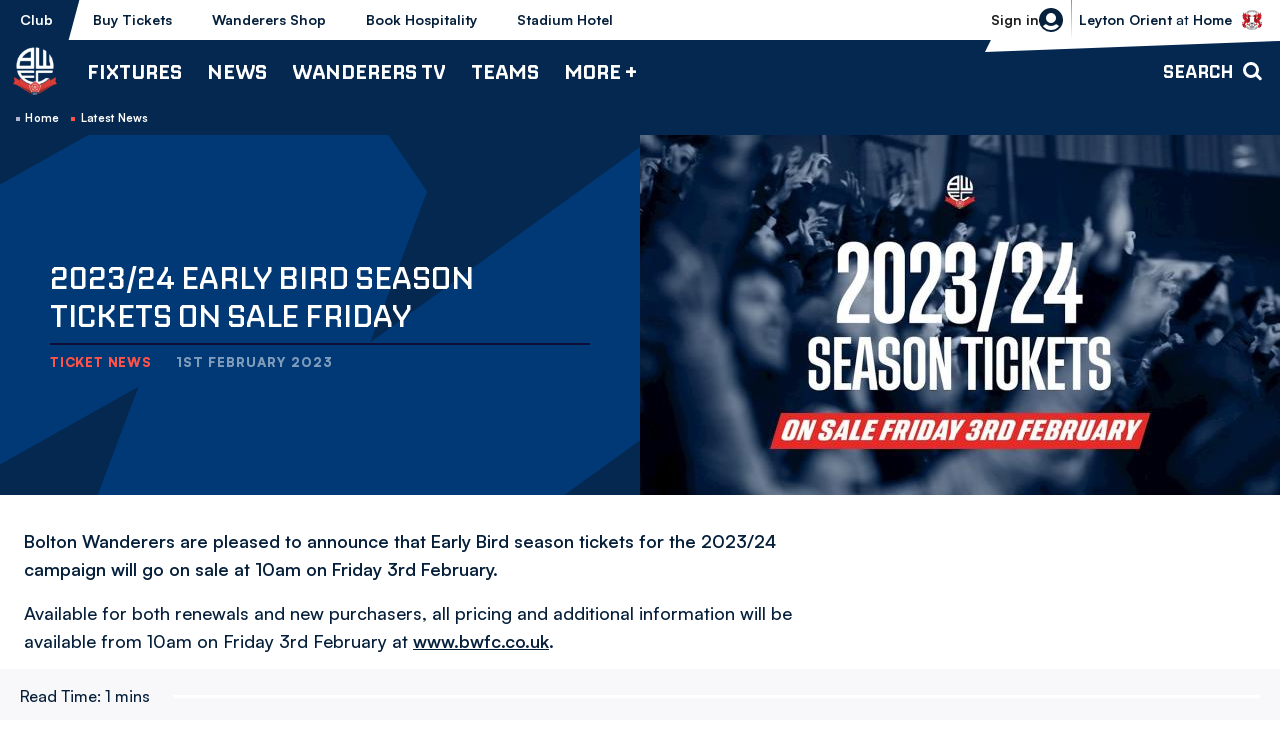

--- FILE ---
content_type: text/css
request_url: https://www.bwfc.co.uk/themes/custom/bolton/css/node_article.9a14eef9b7eb042adf66.css?t97jal
body_size: 3175
content:
:root{--columns:1;--gap:1rem}@font-face{font-display:swap;font-family:Nippo;font-style:normal;font-weight:200 700;src:url(/themes/custom/bolton/assets/Nippo-Variable.f17d4193c87de6e2f744.woff2) format("woff2"),url(/themes/custom/bolton/assets/Nippo-Variable.d164e17870f912d955c8.woff) format("woff")}@font-face{font-display:swap;font-family:Satoshi;font-style:normal;font-weight:300 900;src:url(/themes/custom/bolton/assets/Satoshi-Variable.353a66cdd8922bb63107.woff2) format("woff2"),url(/themes/custom/bolton/assets/Satoshi-Variable.4db206aaad2132de9db7.woff) format("woff")}@keyframes dot-bounce{0%{transform:translateY(0)}5%{transform:translateY(2px)}20%{transform:translateY(-8px)}35%{transform:translateY(4px)}40%{transform:translateY(0)}to{transform:translateY(0)}}@keyframes dot-fade{0%{opacity:1}50%{opacity:.2}to{opacity:1}}@keyframes dot-pulse{0%{transform:scale(1)}5%{transform:scale(.98)}50%{transform:scale(1.5)}to{transform:scale(1)}}@keyframes full-height{0%{height:0}to{height:100%}}@keyframes fade-in{0%{opacity:0}to{opacity:1}}.m-article__hero-content{align-content:center;background:#042850 url([data-uri]) no-repeat 50%/250% 250%;flex-flow:row wrap;justify-content:flex-start;overflow:hidden;position:relative}.m-article__category{color:#ff5248;font-size:.8125rem;font-weight:900;letter-spacing:.050625rem;margin:0 1.5rem 0 0;text-transform:uppercase}.m-article__category a{color:inherit;text-decoration:none}.m-article__heading{border-bottom:.125rem solid #0e0e37;display:block;flex-basis:100%;font-weight:400;line-height:1.2;margin-bottom:.5rem;order:-1;padding-bottom:.5rem;text-transform:uppercase}.m-article__heading-link{display:block;text-decoration:none}.m-article__date{font-weight:900;letter-spacing:.055rem;margin:0}@media print,screen and (min-width:64em){.m-article__container{display:block;max-width:90rem}}@supports(display:grid){@media screen and (min-width:80em){.m-article__container{display:grid}}}@media screen and (min-width:48em){.m-article__content,.m-article__sidebar{margin:0 auto;max-width:51rem}}@media print,screen and (min-width:64em){.m-article__content,.m-article__sidebar{padding:0 1.5rem}}@media screen and (min-width:80em){.m-article__content,.m-article__sidebar{max-width:none}}.m-article__sidebar{padding:0 1.5rem}@media screen and (min-width:48em){.m-article__sidebar{float:none}}@media screen and (min-width:80em){.m-article__sidebar{float:right;max-width:15.5rem;width:100%}}@supports(display:grid){@media screen and (min-width:80em){.m-article__sidebar{float:none}}}.m-article__sidebar-inner{padding:0}@media screen and (min-width:80em){.m-article__content{margin:0;max-width:54.5rem}}.m-article__content-summary{font-size:1.125rem;font-weight:700}.m-article__diamonds{display:flex;margin-bottom:.5rem;order:-2}.m-article__diamonds-shape{background-color:#fff;height:.5rem;margin:0 .25rem;rotate:135deg;transition:.12s;width:.5rem}@media print,screen and (min-width:64em){.m-article:hover .m-article__diamonds-shape{rotate:225deg}.m-article__diamonds-shape:before{background-color:#ff5248;bottom:0;content:"";height:0;position:absolute;transition:.12s;width:100%}.m-article:hover .m-article__diamonds-shape:before{height:100%}}.m-progress-bar{width:100%}.m-progress-bar__inner{background-color:#042850}.m-quote{background-color:#f8f8fa;border:0;margin-left:auto;margin-right:auto;max-width:39.375rem;padding:2rem;position:relative;text-align:center}.m-quote__content{font:normal 500 1.5rem Nippo,Satoshi,Helvetica,Roboto,Arial,sans-serif;line-height:1.2}.m-quote__author{color:#ce3931;font-size:1.125rem;font-weight:700}.m-quote__author:before{border-bottom:.125rem solid #042850;border-top:.125rem solid #ce3931;content:"";display:inline-block;height:.375rem;width:2rem}.m-teaser{--teaser-merch-padding:0;--teaser-merch-price-font-size:1rem;--teaser-merch-price-font-weight:500}.m-teaser--content,.m-teaser--result{position:relative}.m-teaser--merch{flex-direction:column;margin-bottom:0;max-width:none}@media print,screen and (min-width:64em){.m-teaser--list-item:after,.m-teaser--list-item:before{background-color:#fff;-webkit-clip-path:polygon(0 15px,100% 0,98% 100%,0 100%);clip-path:polygon(0 15px,100% 0,98% 100%,0 100%);content:"";height:16px;position:absolute;transition:.1s ease;width:50%;z-index:1}}@media screen and (min-width:80em){.m-teaser--list-item:after,.m-teaser--list-item:before{-webkit-clip-path:polygon(0 16px,100% 0,98% 100%,0 100%);clip-path:polygon(0 16px,100% 0,98% 100%,0 100%)}}.m-teaser--list-item:before{bottom:-1rem;left:18.75rem}@media screen and (min-width:80em){.m-teaser--list-item:before{left:25.6875rem}}@media print,screen and (min-width:64em){.m-teaser--no-thumb:before{left:-1.5rem}.m-teaser--list-item:after{right:0;top:-1rem;transform:rotate(180deg);z-index:-1}.m-teaser--no-thumb:after{right:-1.5rem}.m-teaser--list-item:hover:after,.m-teaser--list-item:hover:before{background-color:#fff}}.m-teaser--list-item:hover:before{bottom:-.0625rem}@media print,screen and (min-width:64em){.m-teaser--list-item:hover:after{top:-.0625rem}}.m-teaser__thumbnail{z-index:unset}@media print,screen and (min-width:64em){.m-teaser--list-item .m-teaser__thumbnail{position:static;z-index:1}}.m-teaser--merch .m-teaser__thumbnail{border:0;border-radius:.25rem .25rem 0 0;max-height:none;max-width:none}.m-teaser__thumbnail-inner{border-radius:.25rem .25rem 0 0;z-index:0}.m-teaser--merch .m-teaser__thumbnail-inner{border-radius:.25rem}@media screen and (min-width:48em){.m-teaser--list-item .m-teaser__thumbnail-inner,.m-teaser--result .m-teaser__thumbnail-inner{border-radius:0;height:100%}}@media print,screen and (min-width:64em){.m-teaser:hover .m-teaser__thumbnail-inner img{transform:none}}.m-teaser--card .m-teaser__content,.m-teaser--stacked .m-teaser__content,.m-teaser__content{background-color:#f5f5f5;border-radius:0 0 .25rem .25rem;box-shadow:0 4px 12px 0 rgba(0,0,0,.15);margin-top:-.25rem;padding:1rem;transition:.12s}@media print,screen and (min-width:64em){.m-teaser--card .m-teaser__content,.m-teaser--stacked .m-teaser__content,.m-teaser__content{padding:1.5rem 1.5rem 1rem;position:relative}}@media screen and (min-width:48em){.m-teaser--list-item .m-teaser__content,.m-teaser--result .m-teaser__content{background:none;border-radius:0;box-shadow:none;margin-top:0;position:static}}.m-teaser--list-item.m-teaser--no-thumb .m-teaser__content,.m-teaser--result.m-teaser--no-thumb .m-teaser__content{border-left:0}@media screen and (min-width:80em){.m-teaser--list-item.m-teaser--no-thumb .m-teaser__content,.m-teaser--result.m-teaser--no-thumb .m-teaser__content{padding:1.5rem}}.m-teaser--merch .m-teaser__content{padding:1.5rem 1.5rem 1rem}@media print,screen and (min-width:40em){.m-teaser--merch .m-teaser__content{display:flex;flex-direction:column;justify-content:unset}}@media print,screen and (min-width:64em){.m-teaser:hover .m-teaser__content{background-color:#042850;color:#fafafe}}.m-teaser:not(.m-teaser--result,.m-teaser--list-item):hover .m-teaser__content{transform:translate3d(0,-30px,0)}@media print,screen and (min-width:64em){.m-teaser--list-item:hover .m-teaser__content{background:none;transform:none}.m-teaser__content:before{background:url([data-uri]) no-repeat 100%/contain;content:"";display:block;height:0;position:absolute;right:1rem;top:0;width:1.125rem}}@media screen and (min-width:48em){.m-teaser--list-item .m-teaser__content:before{background-color:#f8f8fa;background-image:none;content:"";height:100%;left:0;position:absolute;right:auto;top:0;width:100%;z-index:-1}}@media print,screen and (min-width:64em){.m-teaser:hover .m-teaser__content:before{height:1.125rem;right:1.5rem;top:-.1875rem;transition:.12s ease-in-out .06s;width:1.125rem}}.m-teaser--list-item:hover .m-teaser__content:before{height:100%;right:auto;top:0;transition:none;width:100%}@media print,screen and (min-width:64em){.m-teaser--list-item .m-teaser__content:after{background-image:linear-gradient(256deg,#06274b,#003976);bottom:0;content:"";height:100%;left:0;margin:auto;position:absolute;top:0;transform:scaleX(0);transform-origin:right;transition:transform .3s ease-in-out;width:100%;z-index:-1}.m-teaser--list-item:hover .m-teaser__content:after{transform:scaleX(1);transform-origin:left}}.m-teaser__excerpt,.m-teaser__title{display:-webkit-box;-webkit-box-orient:vertical;-webkit-line-clamp:3;overflow:hidden}.m-teaser--list-item .m-teaser__title,.m-teaser__title{font:700 1.3125rem Satoshi,Helvetica,Roboto,Arial,sans-serif}.m-teaser__title{color:inherit}@media print,screen and (min-width:64em){.m-teaser--merch:hover .m-teaser__title{color:#fff}}.m-teaser__link{text-decoration:none}.m-teaser--content .m-teaser__link,.m-teaser--result .m-teaser__link:before{height:100%;left:0;position:absolute;top:0;width:100%;z-index:2}.m-teaser--content .m-teaser__link>span,.m-teaser--result .m-teaser__link:before>span{height:1px;overflow:hidden;position:absolute;width:1px;clip:rect(1px 1px 1px 1px);clip:rect(1px,1px,1px,1px);white-space:nowrap}@media print,screen and (min-width:64em){.m-teaser--result:hover .m-teaser__link{color:#fff}}.m-teaser--result .m-teaser__link:before{content:""}.m-teaser__excerpt{margin-bottom:.5rem}.m-teaser__info{align-items:center;display:flex;flex-wrap:wrap;position:relative;text-transform:uppercase}.m-teaser--merch .m-teaser__info{font-size:1rem;font-weight:500}.m-teaser__info:before{border-bottom:.0625rem solid #003976;border-top:.0625rem solid #ce3931;content:"";display:block;height:.1875rem;margin-bottom:.5rem;width:100%}@media screen and (min-width:48em){.m-teaser--list-item .m-teaser__info:before{display:none}}.m-teaser--merch .m-teaser__info:before{display:none}@media print,screen and (min-width:64em){.m-teaser:hover .m-teaser__info:before{border-bottom-color:#fafafe;border-top-color:#ff5248}}.m-teaser--card .m-teaser__category,.m-teaser--card .m-teaser__publish-date,.m-teaser--list-item .m-teaser__category,.m-teaser--stacked .m-teaser__category,.m-teaser--stacked .m-teaser__publish-date,.m-teaser__category,.m-teaser__publish-date{display:block;font-size:.6875rem;font-weight:900;overflow:hidden;text-overflow:ellipsis;text-transform:uppercase;white-space:nowrap;width:50%}.m-teaser--card .m-teaser__category,.m-teaser--list-item .m-teaser__category,.m-teaser--stacked .m-teaser__category,.m-teaser__category a{color:#ce3931;text-decoration:none}@media print,screen and (min-width:64em){.m-teaser--list-item .m-teaser__category{margin-bottom:0}}.m-teaser--merch .m-teaser__category{background:none;color:#ce3931;font-size:.75rem;font-weight:900;left:auto;padding:0;position:relative;text-transform:uppercase;top:auto;width:auto}.m-teaser--card:hover .m-teaser__category,.m-teaser--merch:hover .m-teaser__category,.m-teaser--result:hover .m-teaser__category,.m-teaser--stacked:hover .m-teaser__category{color:#ff5248}.m-teaser--merch .m-teaser__category:after{border-bottom:.0625rem solid #003976;border-top:.0625rem solid #ce3931;content:"";display:block;height:.1875rem;margin:.5rem 0;width:100%}.m-teaser--merch:hover .m-teaser__category:after{border-bottom-color:#fff;border-top-color:#ff5248}@media print,screen and (min-width:64em){.m-teaser--list-item:hover .m-teaser__category,.m-teaser:hover .m-teaser__category a{color:#ff5248}}.m-teaser__publish-date{color:#b3b3cc;letter-spacing:.055rem}@media print,screen and (min-width:64em){.m-teaser:hover .m-teaser__publish-date{color:#8e8fab}}.m-teaser__category+.m-teaser__publish-date{margin-left:auto;text-align:right}.m-teaser--list-item .m-teaser__publish-date{text-align:left;transition:.12s;width:auto}@media screen and (min-width:48em){.m-teaser--list-item .m-teaser__publish-date:after{border-bottom:.0625rem solid #ce3931;border-top:.0625rem solid #003976;content:"";display:block;height:.3125rem;margin-top:.5rem;transition:.12s;width:1.875rem}}@media print,screen and (min-width:64em){.m-teaser--list-item:hover .m-teaser__publish-date:after{border-bottom:.0625rem solid #ff5248;border-top:.0625rem solid #fff}}